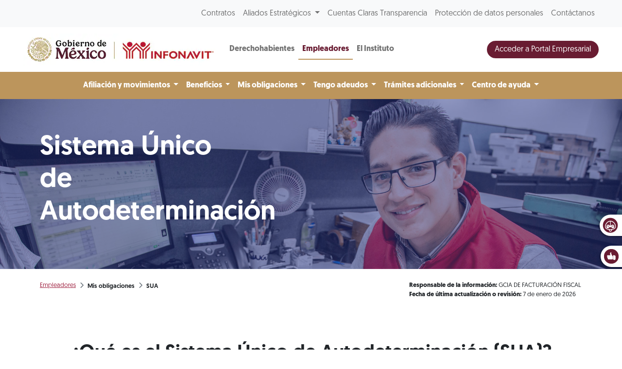

--- FILE ---
content_type: text/html; charset=UTF-8
request_url: https://portalmx.infonavit.org.mx/wps/portal/infonavitmx/mx2/patrones/mis_obligaciones/sua/!ut/p/z0/TY1NCwIhFAB_Ubynodtes-xjkaJD7HqRh7C7UuiS1u_Pbh0Hhhmw0ION9AkTlZAiPSsPVjp52iHbKOTH9t6gxD3vDt11rbWAM9h_oWWIKC_K6K0QTNzYr8BfRpkJ7EJlXoU4JuixcT7FXCj6QC6H8iZfj24M2dft8rDDF-7gxAo!/
body_size: 15202
content:
<!doctype html>
<html lang="en">
<head>
    <meta charset="utf-8">
    <meta http-equiv="X-UA-Compatible" content="IE=edge,chrome=1">
    <meta name="viewport" content="width=device-width, initial-scale=1, shrink-to-fit=no">

	<!-- Google tag (gtag.js) --> 
	<script type="text/javascript" src="https://portalmx.infonavit.org.mx/assets/684e17285a4ea958ebe5f9afdda5a11630011008b7a"  ></script><script type="text/javascript" src="/wps/mypoc/ruxitagentjs_ICA15789NPQRTUVXfqrux_10327251022105625.js" data-dtconfig="app=5ebe9d068b941b47|owasp=1|featureHash=ICA15789NPQRTUVXfqrux|msl=153600|rdnt=1|uxrgce=1|cuc=078n7fsj|srms=2,0,0,|mel=100000|expw=1|dpvc=1|lastModification=1768434061073|postfix=078n7fsj|tp=500,50,0|srbbv=2|agentUri=/wps/mypoc/ruxitagentjs_ICA15789NPQRTUVXfqrux_10327251022105625.js|reportUrl=/wps/mypoc/rb_bf63138drs|rid=RID_1900140378|rpid=1772029061|domain=infonavit.org.mx" data-config='{"revision":1768434061073,"beaconUri":"\/wps\/mypoc\/rb_bf63138drs","agentUri":"\/wps\/mypoc\/ruxitagentjs_ICA15789NPQRTUVXfqrux_10327251022105625.js","environmentId":"078n7fsj","modules":"ICA15789NPQRTUVXfqrux"}' data-envconfig='{"tracestateKeyPrefix":"b0dbafbf-d80b97c5"}' data-appconfig='{"app":"5ebe9d068b941b47"}'></script><script async src="https://www.googletagmanager.com/gtag/js?id=G-V3DDQW8GHR"></script> 
	<script> 
		window.dataLayer = window.dataLayer || []; 
		function gtag(){dataLayer.push(arguments);} 
		gtag('js', new Date()); 
		gtag('config', 'G-V3DDQW8GHR'); 
	</script>
	
	<!-- Google Tag Manager -->
	<script>(function(w,d,s,l,i){w[l]=w[l]||[];w[l].push({'gtm.start':
	new Date().getTime(),event:'gtm.js'});var f=d.getElementsByTagName(s)[0],
	j=d.createElement(s),dl=l!='dataLayer'?'&l='+l:'';j.async=true;j.src=
	'https://www.googletagmanager.com/gtm.js?id='+i+dl;f.parentNode.insertBefore(j,f);
	})(window,document,'script','dataLayer','GTM-PMKPRFC');</script>
	<!-- End Google Tag Manager -->

    <!-- rel=dynamic-content indicates an element that is replaced with the contents produced by the specified href. 
	 dyn-cs:* URIs are resolved using the values within the 'wp_dynamicContentSpots_85' theme module. -->
    

<title>SUA
	| Infonavit</title>
<script type="text/javascript">


	var breadData = [
		
					['Empleadores', '?uri=nm:oid:Z6_6ID018C02H9V7060E2KGKP3JL5'],
				
					['Mis obligaciones', '?uri=nm:oid:Z6_6ID018C02H9V7060E2KGKP37B7'],
				
					['SUA', '?uri=nm:oid:Z6_6ID018C02H9V7060E2KGKP3FF5'],
				
	];
	


</script>


	<link
		href="/wps/contenthandler/!ut/p/digest!YhCANQoyGac-C47kTSp4tg/dav/fs-type1/themes/InfonavitWebPatrones/images/favicon.ico"
		rel="shortcut icon" type="image/x-icon" />
 
<meta name="description" content="">
<meta name="keywords" content="">
<link rel="stylesheet" href="/wps/contenthandler/!ut/p/digest!n1yHNkh6LWaWaN5otDXg7Q/sp/mashup:ra:collection?soffset=0&amp;eoffset=6&amp;themeID=ZJ_6ID018C02H9V7060E2KGKP3DE7&amp;locale=en&amp;mime-type=text%2Fcss&amp;lm=1758587721000&amp;entry=mod_avinclient__0.0%3Ahead_css&amp;entry=mod_fontawesome__0.0%3Ahead_css&amp;entry=mod_glider__0.0%3Ahead_css&amp;entry=bootstrap__5.1.3%3Ahead_css&amp;entry=mod_fontello_iconos_portal_mx__0.0%3Ahead_css&amp;entry=main_infonavit__1.0.0%3Ahead_css" type="text/css"/><script type="text/javascript" src="/wps/contenthandler/!ut/p/digest!I09QqdexEzXA4cnnhWD_QQ/mashup/ra:collection?themeID=ZJ_6ID018C02H9V7060E2KGKP3DE7&amp;locale=en&amp;mime-type=text%2Fjavascript&amp;lm=1670287839000&amp;entry=jquery_infonavit__3.5.1%3Ahead_js"></script><!-- 1sin esta linea no se genera el head completo !!! -->
    <link rel="stylesheet" href="" type="text/css" />


                              <script>!function(e){var n="https://s.go-mpulse.net/boomerang/";if("True"=="True")e.BOOMR_config=e.BOOMR_config||{},e.BOOMR_config.PageParams=e.BOOMR_config.PageParams||{},e.BOOMR_config.PageParams.pci=!0,n="https://s2.go-mpulse.net/boomerang/";if(window.BOOMR_API_key="JV2V6-JKBMC-TW6KA-5K22G-SKRAN",function(){function e(){if(!r){var e=document.createElement("script");e.id="boomr-scr-as",e.src=window.BOOMR.url,e.async=!0,o.appendChild(e),r=!0}}function t(e){r=!0;var n,t,a,i,d=document,O=window;if(window.BOOMR.snippetMethod=e?"if":"i",t=function(e,n){var t=d.createElement("script");t.id=n||"boomr-if-as",t.src=window.BOOMR.url,BOOMR_lstart=(new Date).getTime(),e=e||d.body,e.appendChild(t)},!window.addEventListener&&window.attachEvent&&navigator.userAgent.match(/MSIE [67]\./))return window.BOOMR.snippetMethod="s",void t(o,"boomr-async");a=document.createElement("IFRAME"),a.src="about:blank",a.title="",a.role="presentation",a.loading="eager",i=(a.frameElement||a).style,i.width=0,i.height=0,i.border=0,i.display="none",o.appendChild(a);try{O=a.contentWindow,d=O.document.open()}catch(_){n=document.domain,a.src="javascript:var d=document.open();d.domain='"+n+"';void 0;",O=a.contentWindow,d=O.document.open()}if(n)d._boomrl=function(){this.domain=n,t()},d.write("<bo"+"dy onload='document._boomrl();'>");else if(O._boomrl=function(){t()},O.addEventListener)O.addEventListener("load",O._boomrl,!1);else if(O.attachEvent)O.attachEvent("onload",O._boomrl);d.close()}function a(e){window.BOOMR_onload=e&&e.timeStamp||(new Date).getTime()}if(!window.BOOMR||!window.BOOMR.version&&!window.BOOMR.snippetExecuted){window.BOOMR=window.BOOMR||{},window.BOOMR.snippetStart=(new Date).getTime(),window.BOOMR.snippetExecuted=!0,window.BOOMR.snippetVersion=14,window.BOOMR.url=n+"JV2V6-JKBMC-TW6KA-5K22G-SKRAN";var i=document.currentScript||document.getElementsByTagName("script")[0],o=i.parentNode,r=!1,d=document.createElement("link");if(d.relList&&"function"==typeof d.relList.supports&&d.relList.supports("preload")&&"as"in d)window.BOOMR.snippetMethod="p",d.href=window.BOOMR.url,d.rel="preload",d.as="script",d.addEventListener("load",e),d.addEventListener("error",function(){t(!0)}),setTimeout(function(){if(!r)t(!0)},3e3),BOOMR_lstart=(new Date).getTime(),o.appendChild(d);else t(!1);if(window.addEventListener)window.addEventListener("load",a,!1);else if(window.attachEvent)window.attachEvent("onload",a)}}(),"".length>0)if(e&&"performance"in e&&e.performance&&"function"==typeof e.performance.setResourceTimingBufferSize)e.performance.setResourceTimingBufferSize();!function(){if(BOOMR=e.BOOMR||{},BOOMR.plugins=BOOMR.plugins||{},!BOOMR.plugins.AK){var n=""=="true"?1:0,t="",a="ami2ctixzvm2i2llar2a-f-3eb2d23bd-clientnsv4-s.akamaihd.net",i="false"=="true"?2:1,o={"ak.v":"39","ak.cp":"1124201","ak.ai":parseInt("666992",10),"ak.ol":"0","ak.cr":10,"ak.ipv":4,"ak.proto":"h2","ak.rid":"2623878f","ak.r":38938,"ak.a2":n,"ak.m":"dscb","ak.n":"essl","ak.bpcip":"3.17.161.0","ak.cport":42102,"ak.gh":"23.55.170.164","ak.quicv":"","ak.tlsv":"tls1.3","ak.0rtt":"","ak.0rtt.ed":"","ak.csrc":"-","ak.acc":"","ak.t":"1768621172","ak.ak":"hOBiQwZUYzCg5VSAfCLimQ==hwIOyLqotvTOcf/TJnfQz0TuHZFzBFZws3w3J04+ShyPwbkJ/y/lWLGtjka5GVjBVJa1Q/DomlhUbBpWq3Dxa5qqahlFo3xIwltjzVgG+bRn0hW2IM/MOKMXaoOLtROxB9SA27acv8TSaF86tQYmc0HDHYnToP9R9lCBLCr5K2g/yIrLcsj8PQwtKyGH+kaE0C1TjWZLPfhI3KAYG0r2KTJhSnaYh23id1TbLhg9zMVOmm2pQSPP97fjjG0S4VD7UwNAQjLjftYMgxy8aQ42Y43iadgBLe3OZlvphZNp6fj1KnOe1FQPBkXtp6tjR9mUiULKffuDUWexGVZ9X1l9Z80qJ/yl4IpcwnbLvZXO9ix84yQ1At66pVkwBDMlfHAM70uau7R3C6+vQanHtqs17J1MCLHo6602SL1F2HXLH/Q=","ak.pv":"33","ak.dpoabenc":"","ak.tf":i};if(""!==t)o["ak.ruds"]=t;var r={i:!1,av:function(n){var t="http.initiator";if(n&&(!n[t]||"spa_hard"===n[t]))o["ak.feo"]=void 0!==e.aFeoApplied?1:0,BOOMR.addVar(o)},rv:function(){var e=["ak.bpcip","ak.cport","ak.cr","ak.csrc","ak.gh","ak.ipv","ak.m","ak.n","ak.ol","ak.proto","ak.quicv","ak.tlsv","ak.0rtt","ak.0rtt.ed","ak.r","ak.acc","ak.t","ak.tf"];BOOMR.removeVar(e)}};BOOMR.plugins.AK={akVars:o,akDNSPreFetchDomain:a,init:function(){if(!r.i){var e=BOOMR.subscribe;e("before_beacon",r.av,null,null),e("onbeacon",r.rv,null,null),r.i=!0}return this},is_complete:function(){return!0}}}}()}(window);</script></head>

<body>

	<!-- Google Tag Manager (noscript) -->
	<noscript><iframe src="https://www.googletagmanager.com/ns.html?id=GTM-PMKPRFC"
	height="0" width="0" style="display:none;visibility:hidden"></iframe></noscript>
	<!-- End Google Tag Manager (noscript) -->
	
    <div id='ZN_1Yu5kr2mjZcTzFz'>
        <!--DO NOT REMOVE-CONTENTS PLACED HERE-->
    </div>
	
    <!--[if lt IE 11]>
  	<p class='browsehappy'>Estás usando una versión <strong>que no es reciente</strong> de Internet Explorer. Porfavor <a href='http://browsehappy.com/'>actualiza tu navegador</a> para mejorar tu experiencia de uso.</p>
  	<![endif]-->

    <!--Comienza Navbar-->
<div class="contenedor-nav">
<nav
	class="navbar navbar-expand-lg navbar-light bg-light nav-superior px-3 px-md-5">
	<div class="collapse navbar-collapse justify-content-end"
		id="navbarSuperior">
		<ul class="navbar-nav">
			
							<li class="nav-item"><a class="nav-link"
								href="?uri=nm:oid:Z6_IO1E1BC021FDD0637LHG0S38C1">Contratos</a></li>
						
							<li class="nav-item dropdown"><a
								class="nav-link dropdown-toggle" href="#"
								id="proveedores" role="button"
								data-bs-toggle="dropdown" aria-expanded="false">
									Aliados Estratégicos </a>
								<div
									class="dropdown-menu dropdown-proveedores drop-proveedores">
									<div class="card-body">
										<div class="row">

											
													<div class="col-12 col-md-4">
														<p class="bold">Para tu gestión</p>
														<hr>
														
																<a class="dropdown-item"
																	href="?uri=nm:oid:Z6_6G00HC41NO7FC0QF56SM0P0GR6">Desarrolladores</a>
															
																<a class="dropdown-item"
																	href="?uri=nm:oid:Z6_6G00HC41NO7FC0QF56SM0P0GR7">Entidades financieras</a>
															
																<a class="dropdown-item"
																	href="?uri=nm:oid:Z6_6G00HC41NO7FC0QF56SM0P0G76">Notarios</a>
															
																<a class="dropdown-item"
																	href="?uri=nm:oid:Z6_6G00HC41NO7FC0QF56SM0P0G77">Promotores de ventas</a>
															
																<a class="dropdown-item"
																	href="?uri=nm:oid:Z6_6G00HC41NO7FC0QF56SM0P0GN6">Verificadores de obra</a>
															
																<a class="dropdown-item"
																	href="?uri=nm:oid:Z6_6G00HC41NO7FC0QF56SM0P0GN7">Unidades de valuación</a>
															
																<a class="dropdown-item"
																	href="?uri=nm:oid:Z6_6G00HC41NO7FC0QF56SM0P0GF6">Aliados ConstruYO Infonavit</a>
															
													</div>

												
													<div class="col-12 col-md-4">
														<p class="bold">Para tu casa</p>
														<hr>
														
																<a class="dropdown-item"
																	href="?uri=nm:oid:Z6_6G00HC41NO7FC0QF56SM0P0GF7">Comercios afiliados Mejoravit</a>
															
																<a class="dropdown-item"
																	href="?uri=nm:oid:Z6_6G00HC41NO7FC0QF56SM0P0GV6">Proveedores de Hogar a tu Medida</a>
															
																<a class="dropdown-item"
																	href="?uri=nm:oid:Z6_6G00HC41NO7FC0QF56SM0P0GV7">Promotores vecinales certificados</a>
															
																<a class="dropdown-item"
																	href="?uri=nm:oid:Z6_6G00HC41NO7FC0QF56SM0P0807">Proveedores de ecotecnologías</a>
															
													</div>

												
													<div class="col-12 col-md-4">
														<p class="bold">Apoyos</p>
														<hr>
														
																<a class="dropdown-item"
																	href="?uri=nm:oid:Z6_6G00HC41NO7FC0QF56SM0P08G6">Agencias de soluciones</a>
															
																<a class="dropdown-item"
																	href="?uri=nm:oid:Z6_6G00HC41NO7FC0QF56SM0P08G7">Mediadores</a>
															
													</div>

												
										</div>
									</div>
								</div></li>
						
							<li class="nav-item"><a class="nav-link"
								href="?uri=nm:oid:Z6_6G00HC41NO7FC0QF56SM0P00L7">Cuentas Claras Transparencia</a></li>
						
							<li class="nav-item"><a class="nav-link"
								href="?uri=nm:oid:Z6_IO1E1BC0290OD06GOGMEQP20E5">Protección de datos personales</a></li>
						
							<li class="nav-item"><a class="nav-link"
								href="?uri=nm:oid:Z6_6G00HC41NO7FC0QF56SM0P00T3">Contáctanos</a></li>
						
		</ul>
	</div>
</nav>

	
<nav class="navbar navbar-expand-lg navbar-light nav-central bg-white px-3 px-md-5 justify-content-start position-relative">
	<!-- a class="navbar-brand" href="/wps/portal/infonavitmx/mx2/derechohabientes/"><img
			class="logo-infonavit-nav" 
			src="/wps/contenthandler/!ut/p/digest!YhCANQoyGac-C47kTSp4tg/dav/fs-type1/themes/InfonavitWebPatrones/images/logo-infonavit-nav.png"
			alt="logo infonavit"></a-->
	<!-- ESTILO NUEVO RAM COLORES 05/08/2025 -->
	<div class="navbar-brand position-relative" href="#">
		<img class="logo-infonavit-nav" 
		     src="/wps/contenthandler/!ut/p/digest!YhCANQoyGac-C47kTSp4tg/dav/fs-type1/themes/InfonavitWebPatrones/images/logo-gob-infonavit-nav.png" alt="logo infonavit">
		<a class="url-gob-nav" href="https://www.gob.mx/"></a> <!--liga logo gobierno-->
		<a class="url-infona-nav" href="http://www.infonavit.org.mx/"></a> <!--liga logo infonavit-->
 	</div>
		
	<!--Botón menú central-->
  		<button id="m1clp" class="navbar-toggler toggler-nav-central border-0" type="button" data-bs-toggle="collapse" data-bs-target="#navbarCentral" aria-controls="navbarSupportedContent" aria-expanded="false" aria-label="Toggle navigation">
    		Empleadores <i class="fas fa-chevron-down"></i>
  		</button>
  	<!--Botón menú inferior-->
  
    
  <button id="m2clp" class="navbar-toggler btn-nav-inferior btn-nav-inferior-azul me-2" type="button" data-bs-toggle="collapse" data-bs-target="#navbarInferior" aria-controls="navbarInferior" aria-expanded="false" aria-label="Toggle navigation">
	<span></span>
  </button>
   
  
  <!--Botón menú superior-->
  <button id="m3clp" class="navbar-toggler btn-nav-superior" type="button" data-bs-toggle="collapse" data-bs-target="#navbarSuperior" aria-controls="navbarNavDropdown" aria-expanded="false" aria-label="Toggle navigation">
	<span></span>
  </button>

  <div class="collapse navbar-collapse" id="navbarCentral">
    <ul class="navbar-nav mr-auto">
    
 
      	
									<li class="nav-item "><a
										class="nav-link bold "
										href="?uri=nm:oid:Z6_6G00HC41N8V8A0QN9N2K632JA7">
											Derechohabientes </a></li>
								
									<li class="nav-item active"><a
										class="nav-link bold azul"
										href="?uri=nm:oid:Z6_6ID018C02H9V7060E2KGKP3JL5">
											Empleadores </a></li>
								
									<li class="nav-item "><a
										class="nav-link bold "
										href="/wps/portal/infonavitmx/mx2/el-instituto/el-infonavit/acerca_de_nosotros/">
											El Instituto </a></li>
									
    </ul>
    <form class="d-flex ms-auto">
      <!--button class="btn btn-secondary btn-buscador btn-buscador-azul d-none d-lg-inline me-2" type="button" data-bs-toggle="collapse" data-bs-target="#collapseExample" aria-expanded="false" aria-controls="collapseExample"><i class="fas fa-search"></i></button-->
	  <a class="btn btn-primary boton-azul text-white btn-mci-nav d-none d-lg-inline-block" href="https://empresarios.infonavit.org.mx/wps/portal/patrones2/">Acceder a Portal Empresarial</a>
    </form>
  </div>
</nav>


<nav class="navbar navbar-expand-lg navbar-light nav-inferior bg-light px-3 px-md-5">
<!--
  <button class="navbar-toggler" type="button" data-toggle="collapse" data-target="#navbarInferior" aria-controls="navbarInferior" aria-expanded="false" aria-label="Toggle navigation">
    <span class="navbar-toggler-icon"></span>
  </button>
-->

  <div class="collapse navbar-collapse justify-content-center flex-column" id="navbarInferior">
  
 
<!-- div class="collapse p-0 p-md-1 w-100 contenedor-buscador" id="collapseExample">  
  <div class="card card-body d-flex flex-row p-0">
	<input class="form-control buscador-nav" type="search" placeholder="Busca aquí" aria-label="Search">
  </div>
</div-->


<ul class="navbar-nav">
     							
									<li class="nav-item dropdown"><a
										class="nav-link muestra-en-movil dropdown-toggle bold"
										href="#" id=""
										role="button" data-bs-toggle="dropdown" aria-expanded="false">
											Afiliación y movimientos </a>
										<ul
											class="dropdown-menu drop-portal "
											aria-labelledby="">

											
															<li><a class="dropdown-item"
																href="?uri=nm:oid:Z6_6ID018C02H9V7060E2KGKP3R63">Afiliación solo Infonavit</a>
															</li>														
														<!-- 
														
															<li><a class="dropdown-item"
																href="?uri=nm:oid:Z6_6ID018C02H9V7060E2KGKP3R63">Afiliación solo Infonavit</a>
															</li>
														
 															-->
													

										</ul>
										</li>
								
									<li class="nav-item dropdown"><a
										class="nav-link muestra-en-movil dropdown-toggle bold"
										href="#" id=""
										role="button" data-bs-toggle="dropdown" aria-expanded="false">
											Beneficios </a>
										<ul
											class="dropdown-menu drop-portal "
											aria-labelledby="">

											
															<li><a class="dropdown-item"
																href="?uri=nm:oid:Z6_6ID018C02H9V7060E2KGKP3796">Empresas de Diez</a>
															</li>														
														<!-- 
														
															<li><a class="dropdown-item"
																href="?uri=nm:oid:Z6_6ID018C02H9V7060E2KGKP3796">Empresas de Diez</a>
															</li>
														
 															-->
													
															<li><a class="dropdown-item"
																href="?uri=nm:oid:Z6_6ID018C02H9V7060E2KGKP3797">Empresas de Diez Plus</a>
															</li>														
														<!-- 
														
															<li><a class="dropdown-item"
																href="?uri=nm:oid:Z6_6ID018C02H9V7060E2KGKP3797">Empresas de Diez Plus</a>
															</li>
														
 															-->
													

										</ul>
										</li>
								
									<li class="nav-item dropdown"><a
										class="nav-link muestra-en-movil dropdown-toggle bold"
										href="#" id=""
										role="button" data-bs-toggle="dropdown" aria-expanded="false">
											Mis obligaciones </a>
										<ul
											class="dropdown-menu drop-portal "
											aria-labelledby="">

											
															<li><a class="dropdown-item"
																href="?uri=nm:oid:Z6_6ID018C02H9V7060E2KGKP37R6">Medios de pago</a>
															</li>														
														<!-- 
														
															<li><a class="dropdown-item"
																href="?uri=nm:oid:Z6_6ID018C02H9V7060E2KGKP37R6">Medios de pago</a>
															</li>
														
 															-->
													
															<li><a class="dropdown-item"
																href="?uri=nm:oid:Z6_6ID018C02H9V7060E2KGKP3FF5">SUA</a>
															</li>														
														<!-- 
														
															<li><a class="dropdown-item"
																href="?uri=nm:oid:Z6_6ID018C02H9V7060E2KGKP3FF5">SUA</a>
															</li>
														
 															-->
													
															<li><a class="dropdown-item"
																href="?uri=nm:oid:Z6_6ID018C02H9V7060E2KGKP3V80">SIPARE</a>
															</li>														
														<!-- 
														
															<li><a class="dropdown-item"
																href="?uri=nm:oid:Z6_6ID018C02H9V7060E2KGKP3V80">SIPARE</a>
															</li>
														
 															-->
													
															<li><a class="dropdown-item"
																href="?uri=nm:oid:Z6_6ID018C02H9V7060E2KGKP3V81">SISUB</a>
															</li>														
														<!-- 
														
															<li><a class="dropdown-item"
																href="?uri=nm:oid:Z6_6ID018C02H9V7060E2KGKP3V81">SISUB</a>
															</li>
														
 															-->
													
															<li><a class="dropdown-item"
																href="?uri=nm:oid:Z6_6ID018C02P5V806Q0AGVMK3SL2">Trámite de crédito</a>
															</li>														
														<!-- 
														
															<li><a class="dropdown-item"
																href="?uri=nm:oid:Z6_6ID018C02P5V806Q0AGVMK3SL2">Trámite de crédito</a>
															</li>
														
 															-->
													

										</ul>
										</li>
								
									<li class="nav-item dropdown"><a
										class="nav-link muestra-en-movil dropdown-toggle bold"
										href="#" id=""
										role="button" data-bs-toggle="dropdown" aria-expanded="false">
											Tengo adeudos </a>
										<ul
											class="dropdown-menu drop-portal "
											aria-labelledby="">

											
															<li><a class="dropdown-item"
																href="?uri=nm:oid:Z6_6ID018C02H9V7060E2KGKP3NT7">Aportantes incumplidos</a>
															</li>														
														<!-- 
														
															<li><a class="dropdown-item"
																href="?uri=nm:oid:Z6_6ID018C02H9V7060E2KGKP3NT7">Aportantes incumplidos</a>
															</li>
														
 															-->
													
															<li><a class="dropdown-item"
																href="?uri=nm:oid:Z6_6ID018C02H9V7060E2KGKP3FQ0">Campaña Cumplamos Juntos</a>
															</li>														
														<!-- 
														
															<li><a class="dropdown-item"
																href="?uri=nm:oid:Z6_6ID018C02H9V7060E2KGKP3FQ0">Campaña Cumplamos Juntos</a>
															</li>
														
 															-->
													
															<li><a class="dropdown-item"
																href="?uri=nm:oid:Z6_6ID018C02H9V7060E2KGKPJSG6">Convenio tradicional en parcialidades</a>
															</li>														
														<!-- 
														
															<li><a class="dropdown-item"
																href="?uri=nm:oid:Z6_6ID018C02H9V7060E2KGKPJSG6">Convenio tradicional en parcialidades</a>
															</li>
														
 															-->
													
															<li><a class="dropdown-item"
																href="?uri=nm:oid:Z6_6ID018C02910006OCMFB5518Q6">Garantía de interés fiscal</a>
															</li>														
														<!-- 
														
															<li><a class="dropdown-item"
																href="?uri=nm:oid:Z6_6ID018C02910006OCMFB5518Q6">Garantía de interés fiscal</a>
															</li>
														
 															-->
													
															<li><a class="dropdown-item"
																href="?uri=nm:oid:Z6_6ID018C02910006OCMFB5512S2">Aclaraciones patronales</a>
															</li>														
														<!-- 
														
															<li><a class="dropdown-item"
																href="?uri=nm:oid:Z6_6ID018C02910006OCMFB5512S2">Aclaraciones patronales</a>
															</li>
														
 															-->
													
															<li><a class="dropdown-item"
																href="?uri=nm:oid:Z6_6ID018C02910006OCMFB551OL3">Notificaciones por estrados</a>
															</li>														
														<!-- 
														
															<li><a class="dropdown-item"
																href="?uri=nm:oid:Z6_6ID018C02910006OCMFB551OL3">Notificaciones por estrados</a>
															</li>
														
 															-->
													

										</ul>
										</li>
								
									<li class="nav-item dropdown"><a
										class="nav-link muestra-en-movil dropdown-toggle bold"
										href="#" id=""
										role="button" data-bs-toggle="dropdown" aria-expanded="false">
											Trámites adicionales </a>
										<ul
											class="dropdown-menu drop-portal "
											aria-labelledby="">

											
															<li><a class="dropdown-item"
																href="?uri=nm:oid:Z6_6ID018C021PM306SN9BMCC0880">Comprobante Fiscal</a>
															</li>														
														<!-- 
														
															<li><a class="dropdown-item"
																href="?uri=nm:oid:Z6_6ID018C021PM306SN9BMCC0880">Comprobante Fiscal</a>
															</li>
														
 															-->
													
															<li><a class="dropdown-item"
																href="?uri=nm:oid:Z6_6ID018C02H9V7060E2KGKP3V41">Constancia de situación fiscal</a>
															</li>														
														<!-- 
														
															<li><a class="dropdown-item"
																href="?uri=nm:oid:Z6_6ID018C02H9V7060E2KGKP3V41">Constancia de situación fiscal</a>
															</li>
														
 															-->
													
															<li><a class="dropdown-item"
																href="?uri=nm:oid:Z6_6ID018C02H9V7060E2KGKPJ875">Servicios de intercomunicación</a>
															</li>														
														<!-- 
														
															<li><a class="dropdown-item"
																href="?uri=nm:oid:Z6_6ID018C02H9V7060E2KGKPJ875">Servicios de intercomunicación</a>
															</li>
														
 															-->
													
															<li><a class="dropdown-item"
																href="?uri=nm:oid:Z6_6ID018C02H9V7060E2KGKPJOB7">Dictamen Infonavit</a>
															</li>														
														<!-- 
														
															<li><a class="dropdown-item"
																href="?uri=nm:oid:Z6_6ID018C02H9V7060E2KGKPJOB7">Dictamen Infonavit</a>
															</li>
														
 															-->
													
															<li><a class="dropdown-item"
																href="?uri=nm:oid:Z6_6ID018C02H9V7060E2KGKPJ4R3">Dictamen fiscal</a>
															</li>														
														<!-- 
														
															<li><a class="dropdown-item"
																href="?uri=nm:oid:Z6_6ID018C02H9V7060E2KGKPJ4R3">Dictamen fiscal</a>
															</li>
														
 															-->
													
															<li><a class="dropdown-item"
																href="?uri=nm:oid:Z6_6ID018C02910006OCMFB551OB7">Contadores Públicos Autorizados</a>
															</li>														
														<!-- 
														
															<li><a class="dropdown-item"
																href="?uri=nm:oid:Z6_6ID018C02910006OCMFB551OB7">Contadores Públicos Autorizados</a>
															</li>
														
 															-->
													
															<li><a class="dropdown-item"
																href="?uri=nm:oid:Z6_6ID018C02H9V7060E2KGKPJKH5">Devoluciones patronales</a>
															</li>														
														<!-- 
														
															<li><a class="dropdown-item"
																href="?uri=nm:oid:Z6_6ID018C02H9V7060E2KGKPJKH5">Devoluciones patronales</a>
															</li>
														
 															-->
													
															<li><a class="dropdown-item"
																href="?uri=nm:oid:Z6_6ID018C02H9V7060E2KGKPJCC2">Asociación y Disociación de NRP</a>
															</li>														
														<!-- 
														
															<li><a class="dropdown-item"
																href="?uri=nm:oid:Z6_6ID018C02H9V7060E2KGKPJCC2">Asociación y Disociación de NRP</a>
															</li>
														
 															-->
													
															<li><a class="dropdown-item"
																href="?uri=nm:oid:Z6_6ID018C02H9V7060E2KGKPJSA3">Atención Centralizada</a>
															</li>														
														<!-- 
														
															<li><a class="dropdown-item"
																href="?uri=nm:oid:Z6_6ID018C02H9V7060E2KGKPJSA3">Atención Centralizada</a>
															</li>
														
 															-->
													

										</ul>
										</li>
								
									<li class="nav-item dropdown"><a
										class="nav-link muestra-en-movil dropdown-toggle bold"
										href="#" id=""
										role="button" data-bs-toggle="dropdown" aria-expanded="false">
											Centro de ayuda </a>
										<ul
											class="dropdown-menu drop-portal "
											aria-labelledby="">

											
															<li><a class="dropdown-item"
																href="?uri=nm:oid:Z6_6ID018C02H9V7060E2KGKPJGV3">Avisos y eventos empresariales</a>
															</li>														
														<!-- 
														
															<li><a class="dropdown-item"
																href="?uri=nm:oid:Z6_6ID018C02H9V7060E2KGKPJGV3">Avisos y eventos empresariales</a>
															</li>
														
 															-->
													
															<li><a class="dropdown-item"
																href="?uri=nm:oid:Z6_6ID018C02910006OCMFB551864">Guías de usuario</a>
															</li>														
														<!-- 
														
															<li><a class="dropdown-item"
																href="?uri=nm:oid:Z6_6ID018C02910006OCMFB551864">Guías de usuario</a>
															</li>
														
 															-->
													
															<li><a class="dropdown-item"
																href="?uri=nm:oid:Z6_6ID018C02910006OCMFB551IV5">Preguntas frecuentes</a>
															</li>														
														<!-- 
														
															<li><a class="dropdown-item"
																href="?uri=nm:oid:Z6_6ID018C02910006OCMFB551IV5">Preguntas frecuentes</a>
															</li>
														
 															-->
													
															<li><a class="dropdown-item"
																href="/wps/portal/infonavitmx/mx2/patrones/centro_ayuda/videoteca/tutorial_empresarial?menuParam=opc892f2c1-5ab7-455d-948c-be25179af7ac">Videoteca</a></li>																												
														<!-- 
														
															<li><a class="dropdown-item"
																href="?uri=nm:oid:Z6_6ID018C02910006OCMFB551H02">Videoteca</a>
															</li>
														
 															-->
													
															<li><a class="dropdown-item"
																href="?uri=nm:oid:Z6_6ID018C02H9V7060E2KGKPJS31">Normas y reglamentos</a>
															</li>														
														<!-- 
														
															<li><a class="dropdown-item"
																href="?uri=nm:oid:Z6_6ID018C02H9V7060E2KGKPJS31">Normas y reglamentos</a>
															</li>
														
 															-->
													
															<li><a class="dropdown-item"
																href="?uri=nm:oid:Z6_6ID018C02910006OCMFB551UJ4">Criterios normativos</a>
															</li>														
														<!-- 
														
															<li><a class="dropdown-item"
																href="?uri=nm:oid:Z6_6ID018C02910006OCMFB551UJ4">Criterios normativos</a>
															</li>
														
 															-->
													
															<li><a class="dropdown-item"
																href="?uri=nm:oid:Z6_6ID018C02910006OCMFB5515R1">Índice de trámites y servicios</a>
															</li>														
														<!-- 
														
															<li><a class="dropdown-item"
																href="?uri=nm:oid:Z6_6ID018C02910006OCMFB5515R1">Índice de trámites y servicios</a>
															</li>
														
 															-->
													

										</ul>
										</li>
								
      
      
    </ul>
  </div>
</nav>
</div>
<!--Termina Navbar--><!--Comienza widget califícanoss-->
<div class="widget-calificanos" id="otrosServiciosContenedor">
<ul  id="widgetOtros" class="widget-calificanos">
<li>
	<a href="javascript:void(0);" id="chatAviBotonera">
		<img src="/wps/contenthandler/!ut/p/digest!YhCANQoyGac-C47kTSp4tg/dav/fs-type1/themes/InfonavitWebPatrones/images/icono-chatbot-widget.png"  /> 
		<span>Asesor Virtual Infonavit</span>
	</a>
</li>


<li id="ilCalificanos">
	<a href="javascript:muestraEncuesta2();">
		<img 
		src="/wps/contenthandler/!ut/p/digest!YhCANQoyGac-C47kTSp4tg/dav/fs-type1/themes/InfonavitWebPatrones/images/icono-manita-widget.png"
		alt="califica tu experiencia">
		<span>Califica tu experiencia</span>
	</a>
</li>

</ul>
</div>
<!--Termina widget califícanos--><!-- Modal de encuestas -->
<div id="modalEncuestaId" class="modal-encuestas-2-hide">
	<div id="contId" class="modal-encuesta-content">
		<div class="header-modal-enc">
			<a href="javascript:ocultaEncuesta2();">
					<img 
					src="/wps/contenthandler/!ut/p/digest!YhCANQoyGac-C47kTSp4tg/dav/fs-type1/themes/InfonavitWebPatrones/images/icono-menu-cerrar.png"
					alt="Cerrar Encuesta">
					<span>Cerrar Encuesta&nbsp;&nbsp;&nbsp;</span>
				</a>
		</div>
	
		<iframe id="virtual-assistant-iframe" 
				src="https://serviciosweb.infonavit.org.mx:8070/myAppInfonavit-web/encuesta?sitio=2"></iframe>
	</div>
</div>
<!-- sin esta linea no se genera el head completo !!! -->


    <!-- main content-->
    <div>
        <!-- required - do not remove -->
        <div style="display:none" id="portletState">{}</div><div class="hiddenWidgetsDiv">
	<!-- widgets in this container are hidden in the UI by default -->
	<div class='component-container wpthemeFull ibmDndRow wpthemeCol12of12 wpthemeRow hiddenWidgetsContainer id-Z7_QCNQJFN1K6FC6JFNGR73QEE8R2' name='ibmHiddenWidgets' ></div><div style="clear:both"></div>
</div>
<!-- this layout has one main container -->
<div class="wptheme1Col">
	<div class='component-container wpthemeFull wpthemeLeft wpthemeCol ibmDndColumn wpthemeCol12of12 wpthemePrimary id-Z7_CDOQ7MILFV6MTNLBRS18P0CDJ2' name='ibmMainContainer' ><div class='component-control id-Z7_6ID018C02H9V7060E2KGKP3FV4' ><!-- The Control element contains the portlet banner and the portlet content.SIN_SKIN -->
        




































    
    

    
    

    
    
    





    
    
        
            
            

<section class="portada d-flex align-items-center" 
	style="background-image: url('/wps/wcm/connect/33e56247-09b5-4b6b-8c4a-a590e57406ab/fondo-autodeterminacion-pc.jpg?MOD=AJPERES&amp;ContentCache=NONE&amp;CACHE=NONE&amp;CACHEID=ROOTWORKSPACE-33e56247-09b5-4b6b-8c4a-a590e57406ab-pKq086w') !important;">	
	<div class="semitransp-dark"></div>
	
	<div class="container">
		<div class="row">
			<div class="col-12 col-md-6 col-lg-4 z30">
				<p class="text-white semi-bold display-4 text-center text-md-start">Sistema Único de Autodeterminación</p>
			</div>
		</div>
	</div>
</section>

<section class="py-4 ">
	<div class="container">
		<div class="row">
			<div class="col-12 col-md-8 col-lg-8">
				<nav aria-label="breadcrumb" id="bcMX2">
					<ol class="breadcrumb breadcrumb-patrones" id="rastroMigas">
						
					</ol>
				</nav>
			</div>
			
			<div class="col-12 col-md-4 col-lg-4">
				
					<p class="text-md-right text-footer-1 mb-0">
						<span class="bold">Responsable de la información:</span> GCIA DE FACTURACIÓN FISCAL
					</p>
				
				
				
					<p class="text-md-right text-footer-1">
						<span class="bold">Fecha de última actualización o revisión:</span> 7 de enero de 2026
					</p>
				
			</div>	
		</div>
	</div>
</section>
        
        
    

    
        





        







    

</div><div class='component-control id-Z7_6ID018C02H9V7060E2KGKP3FV6' ><!-- The Control element contains the portlet banner and the portlet content.SIN_SKIN -->
        




































    
    

    
    

    
    
    





    
    
        
            
            <section class="pb-3">
	<div class="container">
		<div  class="row justify-content-center">
			
			<div class="col-11 col-md-12">
				<h1 class="text-center semi-bold mt-5">&iquest;Qué es el Sistema Único de Autodeterminación (SUA)?</h1>
			</div>
            
			
			
			<div class="col-11 col-md-11 col-lg-10 col-xl-8">
				<h5 class="text-center gris mt-2">El Sistema Único de Autodeterminación (SUA) es una herramienta del Instituto Mexicano del Seguro Social (IMSS) que permite determinar importes y conceptos para el pago de las cuotas obrero patronales por conceptos del IMSS, Afores e Infonavit.</h5>
			</div>
			
		</div>
		
        <div class="row justify-content-center mt-4">		
			
			<div class="col-11 col-md-12 col-lg-11 col-xl-10">
				<h5 class="semi-bold">Objetivo</h5>
<p>Determinar el pago de aportaciones patronales del 5% del salario de cada trabajador y de la amortización de su crédito de vivienda del Infonavit.</p>
<h5 class="semi-bold mt-4">El SUA te permite:</h5>
<ul class="lista-check-azul-2">
  <li>Registrar a trabajadores y consultar sus movimientos afiliatorios.</li>
  <li>Determinar el monto del pago de las aportaciones y amortizaciones oportunas y extemporáneas, con la actualización y recargos correspondientes.</li>
  <li>Generar y descargar el archivo de pago SUA, así como obtener y desplegar la línea de captura mediante conexión uno a uno con SIPARE (Ingresando usuario y contraseña) de los periodos a pagar.</li>
  <li>Registrar el valor Unidad Mixta del Infonavit (UMI) acorde al año de cálculo para el cálculo de los créditos en VSM, así como los valores de INPC y recargos.</li>
</ul>

<h5 class="semi-bold mt-4">¿Quiénes pueden acceder al servicio?</h5>
<p>Patrones que opten por realizar el pago de sus cuotas obrero-patronales con el SUA.</p>
<h5 class="semi-bold mt-4">¿Cuándo debes cumplir?</h5>
<ul class="lista-check-azul-2">
  <li>Pago oportuno: a más tardar el día 17 del mes siguiente a la culminación del bimestre; si el día 17 es inhábil, se turnará al día siguiente hábil.</li>
  <li>Pago de bimestres vencidos o diferencias: en cualquier momento para evitar acciones fiscales de cobro.</li>
</ul>
<h5 class="semi-bold mt-4">Marco normativo</h5>
<ul class="lista-check-azul-2">
  <li>Reglamento de Inscripción, Pago de Aportaciones y Entero de Descuentos al Instituto del Fondo Nacional de la Vivienda para los Trabajadores.
    <ul>
      <li>Artículos 6</li>
    </ul>
  </li>
</ul>

<p>Consúltalo en nuestra <a href="/wps/portal/infonavitmx/mx2/el-instituto/el-infonavit/marco_normativo/">Normateca</a>.</p>
			</div>
			
			
			
			
			   
        </div>
    </div>
</section>
        
        
    

    
        





        







    

</div><div class='component-control id-Z7_6ID018C02H9V7060E2KGKP3FV5' ><!-- The Control element contains the portlet banner and the portlet content.SIN_SKIN -->
        




































    
    

    
    

    
    
    





    
    
        
            
            <section>
	<div class="container mt-5">
		<div class="row justify-content-center">
			
			
			                  
		</div>
		
		<div class="row justify-content-center">
	<div class="col-12">
		<div class="accordion flecha-abajo acordeon-separado" id="accordionddb054ad-9c66-4008-8324-2dc7b542fe63"><div class="accordion-item shadow">
	<h2 class="accordion-header" id="heading631c3710-4699-41f2-bdb5-c9f4bbc6e9c9">
		<button class="accordion-button collapsed" type="button" data-bs-toggle="collapse" data-bs-target="#collapse631c3710-4699-41f2-bdb5-c9f4bbc6e9c9" aria-expanded="false" aria-controls="collapse631c3710-4699-41f2-bdb5-c9f4bbc6e9c9"
			onclick="event.stopPropagation(); document.getElementById('heading631c3710-4699-41f2-bdb5-c9f4bbc6e9c9').scrollIntoView();" id="button631c3710-4699-41f2-bdb5-c9f4bbc6e9c9">
			<div>
				
				
				<h3 class="semi-bold azul">Instalación del SUA y actualización a la versión actual</h3>				
												
				    
					<p class="mb-0 negro">Descarga la última versión de SUA para tu sistema operativo.</p>    
				
			</div>
		</button>
	</h2>
	
	<div id="collapse631c3710-4699-41f2-bdb5-c9f4bbc6e9c9" class="accordion-collapse collapse" aria-labelledby="heading631c3710-4699-41f2-bdb5-c9f4bbc6e9c9" data-bs-parent="#accordionddb054ad-9c66-4008-8324-2dc7b542fe63">
		<div class="accordion-body">
				
			    
					<ul class="lista-check-azul-2" dir="ltr">
  <li>Si es <span class="semi-bold">la primera vez que utilizas el SUA</span>, debes instalar la versión 3.5.3 de SUA.<br />
    <a href="http://www.imss.gob.mx/patrones/sua/nuevo-usuario" target="_blank" >Da click aquí para realizar la instalación</a></li>
  <li class="mt-4">Si la versión que tienes es posterior a la 3.5.3, instala la actualización del SUA.
    <ul class="lista-check-azul-2">
      <li>Aplicación del Art. 29 vigente de la Ley del INFONAVIT a partir del 6º bimestre 2025:
        <ul style="">
          <li><a href="/wps/wcm/connect/702070e0-1936-4138-a87c-af06cad5c17d/VersionSUA370.exe?MOD=AJPERES&ContentCache=NONE&CACHE=NONE&CVID=pJcNgbT" >Da clic aquí para descargar la versión del SUA 3.7.0</a></li>
        </ul>
      </li>
      <li>Casos de excepción en la aplicación del Art. 29 de la Ley del INFONAVIT:
        <ul style="">
          <li><a href="/wps/wcm/connect/0d452c94-5854-4201-96fa-cc34f1c82945/VersionSUA370a.exe?MOD=AJPERES&ContentCache=NONE&CACHE=NONE&CVID=pJcIkwE" >Da clic aquí para descargar la versión del SUA 3.7.0a</a></li>
        </ul>
      </li>
    </ul>
  </li>
</ul>
			
		
			
			
		</div>
	</div>
</div><div class="accordion-item shadow">
	<h2 class="accordion-header" id="headingaf7b4e3b-1552-44e9-9a79-8124657b4525">
		<button class="accordion-button collapsed" type="button" data-bs-toggle="collapse" data-bs-target="#collapseaf7b4e3b-1552-44e9-9a79-8124657b4525" aria-expanded="false" aria-controls="collapseaf7b4e3b-1552-44e9-9a79-8124657b4525"
			onclick="event.stopPropagation(); document.getElementById('headingaf7b4e3b-1552-44e9-9a79-8124657b4525').scrollIntoView();" id="buttonaf7b4e3b-1552-44e9-9a79-8124657b4525">
			<div>
				
				<span class="badge fondo-gris gris etiqueta-1 mb-3">
					<i class="fa-solid fa-scroll d-inline gris me-2"></i>Trámite
				</span>
				
				
				<h3 class="semi-bold azul">Obtén el archivo SUA para el pago de la cuota obrero patronal</h3>				
												
				
			</div>
		</button>
	</h2>
	
	<div id="collapseaf7b4e3b-1552-44e9-9a79-8124657b4525" class="accordion-collapse collapse" aria-labelledby="headingaf7b4e3b-1552-44e9-9a79-8124657b4525" data-bs-parent="#accordionddb054ad-9c66-4008-8324-2dc7b542fe63">
		<div class="accordion-body">
				
			
		
			
			<div class="row">
				<div class="col-12 col-md-12 col-lg-9">
			
					<h5 class="semi-bold">Tipo de trámite</h5>
<p>Servicio en línea</p>
<hr />
<h5 class="semi-bold">¿Dónde se presenta?</h5>
<p>Software del IMSS</p>
<hr />
<h5 class="semi-bold">Requisitos</h5>
<ul class="lista-check-azul-2">
  <li>Tener la versión más reciente del SUA.</li>
</ul>
<hr />
<h5 class="semi-bold">Pasos a seguir</h5>
<ol class="ml-lista">
  <li>Descarga o actualiza la versión del SUA más reciente.</li>
  <li>Registra y actualiza los movimientos afiliatorios de tus trabajadores.</li>
  <li>Genera los archivos de pago (SUA o SIPARE) o tu línea de captura (opcional).</li>
  <li>Realiza tu aportación. Paga en ventanilla bancaria con tu formato de línea de captura o a través de los portales bancarios.</li>
</ol>
<p>Antes de generar el archivo de pago oportuno en el SUA, es importante ingresar al Portal Empresarial y descargar los avisos de crédito de tus trabajadores para el registro de los movimientos de crédito en el SUA, correspondientes al periodo de pago.</p>
<hr />
<h5 class="semi-bold">Documentos a obtener</h5>
<ul class="lista-check-azul-2">
  <li>Archivo SUA para pago de cuota obrero patronal.</li>
</ul>
				
				</div>
		  
				
				<div class="col-12 col-md-6 col-lg-3">
					<div class="card shadow-sm">
						<div class="card-header semi-bold">
							Material relacionado:
						</div>
						
						<div class="card-body">
							<a href="/wps/wcm/connect/87df7f7c-ed3c-435b-bd03-d60dad31ab8e/Manual+R%C3%A1pido+del+SUA_365.pdf?MOD=AJPERES" target="_blank"  class="liga-descargas-2 text-decoration-none texto-mini">Guía rápida del SUA</a>
<a class="liga-descargas-2 text-decoration-none mt-2 texto-mini" href="/wps/portal/infonavitmx/mx2/patrones/centro_ayuda/indice_tramites/20_sua?menuParam=opef541f27-733b-4d1c-a610-fd5cc8307321" name="linksDocAdd">Documentación adicional</a>
						</div>
					</div>
				</div>
				
			</div>
			
			
		</div>
	</div>
</div><div class="accordion-item shadow">
	<h2 class="accordion-header" id="heading35b2224e-ec5b-4411-8740-d4685ff1d70b">
		<button class="accordion-button collapsed" type="button" data-bs-toggle="collapse" data-bs-target="#collapse35b2224e-ec5b-4411-8740-d4685ff1d70b" aria-expanded="false" aria-controls="collapse35b2224e-ec5b-4411-8740-d4685ff1d70b"
			onclick="event.stopPropagation(); document.getElementById('heading35b2224e-ec5b-4411-8740-d4685ff1d70b').scrollIntoView();" id="button35b2224e-ec5b-4411-8740-d4685ff1d70b">
			<div>
				
				
				<h3 class="semi-bold azul">Dónde pagar tus obligaciones patronales</h3>				
												
				    
					<p class="mb-0 negro me-1">Haz el pago de tus aportaciones y la amortización del crédito de tus trabajadores generados con las herramientas de pago del IMSS (SUA y SIPARE) en alguna de estas entidades financieras.</p>    
				
			</div>
		</button>
	</h2>
	
	<div id="collapse35b2224e-ec5b-4411-8740-d4685ff1d70b" class="accordion-collapse collapse" aria-labelledby="heading35b2224e-ec5b-4411-8740-d4685ff1d70b" data-bs-parent="#accordionddb054ad-9c66-4008-8324-2dc7b542fe63">
		<div class="accordion-body">
				
			    
					<p>Saber dónde pagar las aportaciones patronales y amortizaciones de crédito de tus trabajadores, te permitirá cumplir con tus obligaciones fiscales y honrar el compromiso que tienes con tus trabajadores.</p>
<div class="alert alert-azul card-border" role="alert">
  <p class="bold mb-1">Importante</p>
  <p class="">Si aún no cuentas con requerimiento, lo único que debes hacer en el SUA es actualizar tus tablas de INPC y recargos y escoger la fecha en la que vas a realizar el pago, y el sistema de forma automática calcula las actualizaciones y recargos correspondientes. Si ya cuentas con un requerimiento de pago, además de lo anterior, con el fin de que el SUA calcule la multa, debes marcar la opción multas administrativas y anotar la fecha de notificación, así el SUA calculará el monto de la multa y, en su caso su respectiva actualización.</p>
</div>
<p>Haz el pago de tus aportaciones y la amortización del crédito de tus trabajadores generados con las herramientas de pago del IMSS (SUA y SIPARE) en alguna de las siguientes entidades financieras:</p>
<div class="row">
  <div class="col-12 col-md-9">
    <div class="table-responsive shadow b-radius-tabla mb-5">
      <table class="table table-borderless table-striped tabla-responsiva-1">
        <thead>
          <tr>
            <th class="text-center">Banco</th>
            <th class="text-center">Banco en sucursal</th>
            <th class="text-center">Pago en línea</th>
            <th class="text-center">Pago en cajero</th>
          </tr>
        </thead>
        <tbody>
          <tr>
            <td class="text-center">Afirme</td>
            <td class="text-center">Si</td>
            <td class="text-center">Si</td>
            <td class="text-center">-</td>
          </tr>
          <tr>
            <td class="text-center">BanBajío</td>
            <td class="text-center">Si</td>
            <td class="text-center">Si</td>
            <td class="text-center">-</td>
          </tr>
          <tr>
            <td class="text-center">Banorte</td>
            <td class="text-center">Si</td>
            <td class="text-center">Si</td>
            <td class="text-center">Si</td>
          </tr>
          <tr>
            <td class="text-center">IXE</td>
            <td class="text-center">Si</td>
            <td class="text-center">Si</td>
            <td class="text-center">-</td>
          </tr>
          <tr>
            <td class="text-center">Bansi</td>
            <td class="text-center">Si</td>
            <td class="text-center">Si</td>
            <td class="text-center">-</td>
          </tr>
          <tr>
            <td class="text-center">BBVA</td>
            <td class="text-center">Si</td>
            <td class="text-center">Si</td>
            <td class="text-center">Si</td>
          </tr>
          <tr>
            <td class="text-center">Citibanamex</td>
            <td class="text-center">Si</td>
            <td class="text-center">Si</td>
            <td class="text-center">-</td>
          </tr>
          <tr>
            <td class="text-center">HSBC</td>
            <td class="text-center">Si</td>
            <td class="text-center">Si</td>
            <td class="text-center">-</td>
          </tr>
          <tr>
            <td class="text-center">Inbursa</td>
            <td class="text-center">Si</td>
            <td class="text-center">Si</td>
            <td class="text-center">-</td>
          </tr>
          <tr>
            <td class="text-center">Santander</td>
            <td class="text-center">Si</td>
            <td class="text-center">Si</td>
            <td class="text-center">-</td>
          </tr>
          <tr>
            <td class="text-center">Scotiabank</td>
            <td class="text-center">Si</td>
            <td class="text-center">Si</td>
            <td class="text-center">-</td>
          </tr>
          <tr>
            <td class="text-center">Banco Azteca</td>
            <td class="text-center">Si</td>
            <td class="text-center">Si</td>
            <td class="text-center">-</td>
          </tr>
          <tr>
            <td class="text-center">Banregio</td>
            <td class="text-center">Si</td>
            <td class="text-center">Si</td>
            <td class="text-center">-</td>
          </tr>
          <tr>
            <td class="text-center">Banca Mifel</td>
            <td class="text-center">Si</td>
            <td class="text-center">Si</td>
            <td class="text-center">-</td>
          </tr>
          <tr>
            <td class="text-center">Banregio</td>
            <td class="text-center">Si</td>
            <td class="text-center">Si</td>
            <td class="text-center">-</td>
          </tr>
          <tr>
            <td class="text-center">BanCoppel</td>
            <td class="text-center">Si</td>
            <td class="text-center">Si</td>
            <td class="text-center">-</td>
          </tr>
          <tr>
            <td class="text-center">Ve por más</td>
            <td class="text-center">-</td>
            <td class="text-center">Si</td>
            <td class="text-center">-</td>
          </tr>
          <tr>
            <td class="text-center">Sabadell</td>
            <td class="text-center">-</td>
            <td class="text-center">Si</td>
            <td class="text-center">-</td>
          </tr>
        </tbody>
      </table>
    </div>
  </div>
</div>
			
		
			
			
		</div>
	</div>
</div>		</div>
	</div>
</div>
	</div>
</section>
        
        
    

    
        





        







    

</div><div class='component-control id-Z7_6ID018C02H9V7060E2KGKP3FV7' ><!-- The Control element contains the portlet banner and the portlet content.SIN_SKIN -->
        




































    
    

    
    

    
    
    





    
    
        
            
            <section>
	<div class="container">		
		<div class="row justify-content-center">
			
			
			
		</div>
		
		
		<div class="row justify-content-center mt-4">
			
		
			
			
			
		</div>
	</div>  
</section> 
        
        
    

    
        





        







    

</div><div class='component-control id-Z7_6ID018C02H9V7060E2KGKP3V04' ><!-- The Control element contains the portlet banner and the portlet content.SIN_SKIN -->
        




































    
    

    
    

    
    
    





    
    
        
            
            <section class="fondo-gris fondo-gris-circulo-superior pt-5 mt-5">
	<div class="container">
		<div class="row justify-content-center">
			<div class="col-12 text-center">
				<h3 class="semi-bold mt-5">Preguntas frecuentes</h3>
			</div>
	  
			<div class="col-12 col-md-11 col-lg-10 col-xl-8">
	<div class="accordion acordeon-frecuentes mt-3" id="pFrec7b5c0751-802d-4599-8c59-54f972e0d06d"><div class="accordion-item bg-transparent">
	<h2 class="accordion-header" id="heading2c14b1e5-f167-4aff-91cb-e7a861eb5581">
	
	<button class="accordion-button azul bg-transparent collapsed" type="button" data-bs-toggle="collapse" 
		data-bs-target="#collapse2c14b1e5-f167-4aff-91cb-e7a861eb5581" aria-expanded="false" 
		aria-controls="collapse2c14b1e5-f167-4aff-91cb-e7a861eb5581">
		&iquest;Qué hacer si no se actualizan los datos afiliatorios de mis trabajadores en el SUA?
	</button>
	</h2>
	
	<div id="collapse2c14b1e5-f167-4aff-91cb-e7a861eb5581" class="accordion-collapse collapse" 
		aria-labelledby="heading2c14b1e5-f167-4aff-91cb-e7a861eb5581" 
		data-bs-parent="#pFrec7b5c0751-802d-4599-8c59-54f972e0d06d">
		<div class="accordion-body">
			Verifica primero que el SUA esté configurado y operando correctamente siguiendo las guías de usuario del SUA publicadas en los portales del IMSS y del INFONAVIT.
<p>
  Revisa los mensajes de alerta y utiliza los reportes del SUA para validar y cotejar la información registrada.
</p>
<p>
  Si después de esto persiste el problema, puedes acercarte a las áreas de atención a empleadores del IMSS o del INFONAVIT para reportar que el SUA sigue sin funcionar aún después de seguir lo indicado en las guías de usuario.
</p>
		</div>
	</div>
</div><div class="accordion-item bg-transparent">
	<h2 class="accordion-header" id="heading4aa58d61-ca4f-4557-8277-d6ac485b03e2">
	
	<button class="accordion-button azul bg-transparent collapsed" type="button" data-bs-toggle="collapse" 
		data-bs-target="#collapse4aa58d61-ca4f-4557-8277-d6ac485b03e2" aria-expanded="false" 
		aria-controls="collapse4aa58d61-ca4f-4557-8277-d6ac485b03e2">
		&iquest;Puedo hacer pagos de mis obligaciones con versiones anteriores del SUA?
	</button>
	</h2>
	
	<div id="collapse4aa58d61-ca4f-4557-8277-d6ac485b03e2" class="accordion-collapse collapse" 
		aria-labelledby="heading4aa58d61-ca4f-4557-8277-d6ac485b03e2" 
		data-bs-parent="#pFrec7b5c0751-802d-4599-8c59-54f972e0d06d">
		<div class="accordion-body">
			Sí, se puedes hacer pagos con versiones anteriores, pero es mejor utilizar la última versión publicada para asegurar que cuentas con las nuevas funcionalidades y mejoras implementadas en el SUA.
		</div>
	</div>
</div><div class="accordion-item bg-transparent">
	<h2 class="accordion-header" id="headingf0f491d9-4e00-4eab-97de-6ea29a1a7458">
	
	<button class="accordion-button azul bg-transparent collapsed" type="button" data-bs-toggle="collapse" 
		data-bs-target="#collapsef0f491d9-4e00-4eab-97de-6ea29a1a7458" aria-expanded="false" 
		aria-controls="collapsef0f491d9-4e00-4eab-97de-6ea29a1a7458">
		&iquest;Qué hacer si al importar los datos de los créditos del INFONAVIT, el sistema SUA no considera los importes correctos?
	</button>
	</h2>
	
	<div id="collapsef0f491d9-4e00-4eab-97de-6ea29a1a7458" class="accordion-collapse collapse" 
		aria-labelledby="headingf0f491d9-4e00-4eab-97de-6ea29a1a7458" 
		data-bs-parent="#pFrec7b5c0751-802d-4599-8c59-54f972e0d06d">
		<div class="accordion-body">
			Antes de calcular el pago, revisa que los datos de los créditos estén registrados correctamente usando los reportes del SUA. Puedes consultar cómo hacerlo en las guías de usuario publicadas en los portales del IMSS y del INFONAVIT.
<p>
  Si después de esto persiste el problema, puedes acercarte a las áreas de atención a empleadores del IMSS o del INFONAVIT para reportar que sigue sin funcional aún después de seguir lo indicado en las guías de usuario.</p>
		</div>
	</div>
</div><div class="accordion-item bg-transparent">
	<h2 class="accordion-header" id="heading52c88718-d824-4b1a-a077-f2ac903c046c">
	
	<button class="accordion-button azul bg-transparent collapsed" type="button" data-bs-toggle="collapse" 
		data-bs-target="#collapse52c88718-d824-4b1a-a077-f2ac903c046c" aria-expanded="false" 
		aria-controls="collapse52c88718-d824-4b1a-a077-f2ac903c046c">
		&iquest;Cómo debo de capturar las cantidades en pesos en el SUA?
	</button>
	</h2>
	
	<div id="collapse52c88718-d824-4b1a-a077-f2ac903c046c" class="accordion-collapse collapse" 
		aria-labelledby="heading52c88718-d824-4b1a-a077-f2ac903c046c" 
		data-bs-parent="#pFrec7b5c0751-802d-4599-8c59-54f972e0d06d">
		<div class="accordion-body">
			Captura las cantidades en el SUA usando punto y dos decimales Ejemplo: <strong>1234.56</strong>.
		</div>
	</div>
</div><div class="accordion-item bg-transparent">
	<h2 class="accordion-header" id="headinga4240305-b6cb-4375-a056-d22a17bf1d48">
	
	<button class="accordion-button azul bg-transparent collapsed" type="button" data-bs-toggle="collapse" 
		data-bs-target="#collapsea4240305-b6cb-4375-a056-d22a17bf1d48" aria-expanded="false" 
		aria-controls="collapsea4240305-b6cb-4375-a056-d22a17bf1d48">
		&iquest;Por qué en el cálculo de amortización de crédito de vivienda aparecen $15.00 de más?
	</button>
	</h2>
	
	<div id="collapsea4240305-b6cb-4375-a056-d22a17bf1d48" class="accordion-collapse collapse" 
		aria-labelledby="headinga4240305-b6cb-4375-a056-d22a17bf1d48" 
		data-bs-parent="#pFrec7b5c0751-802d-4599-8c59-54f972e0d06d">
		<div class="accordion-body">
			Porque esos $15.00 corresponden al Seguro de Daños de la Vivienda del crédito de cada trabajador. Este monto se debe considerar en el cálculo del pago cada bimestre. El empleador debe descontarlo a cada persona trabajadora junto con el pago por su crédito y lo debe entregar al INFONAVIT.
		</div>
	</div>
</div>	</div>
</div>

<script>
document.getElementById("pFrec7b5c0751-802d-4599-8c59-54f972e0d06d").lastElementChild.classList.remove('accordion-item');
</script>
	  
			
			<div class="col-12 text-center">
				<a class="btn btn-primary btn-lg boton-azul my-5" href="/wps/portal/infonavitmx/mx2/patrones/centro_ayuda/preguntas_frecuentes/" role="button">
					Ir al centro de ayuda
				</a>
			</div>
			
			
			
			
		</div>
	</div>
</section>  

        
        
    

    
        





        







    

</div><div class='component-control id-Z7_6ID018C02H9V7060E2KGKP3V06' ><!-- The Control element contains the portlet banner and the portlet content.SIN_SKIN -->
        




































    
    

    
    

    
    
    





    
    
        
            
            <section class="fondo-gris pt-2 pb-5">
	<div class="container">
		<div class="row">		
			
			<div class="col-11 col-md-12">
				<h1 class="text-center semi-bold mt-5">Contenido relacionado</h1>
			</div>
			
			
			
		</div>
	  
		<div class="row justify-content-center">
	<div class="col-12 col-md-12 col-lg-10 col-xl-8"><div class="card card-border-r shadow mt-4" id="card0f0c1af6-1d11-48ba-b37e-71c5696eb21c"  
	onclick="convertToLinkHC('link0f0c1af6-1d11-48ba-b37e-71c5696eb21c');">
	<div class="row g-0">
		<div class="col-4 col-md-4 col-lg-3">
			<div class="ima-zoom-hover b-radius-start-10 h-100">
				<img src="/wps/wcm/connect/4c2c2d46-cd7b-4cf0-9ead-241459108647/cr-cuando_debo_cumplir_mis_pagos.jpg?MOD=AJPERES&amp;ContentCache=NONE&amp;CACHE=NONE&amp;CACHEID=ROOTWORKSPACE-4c2c2d46-cd7b-4cf0-9ead-241459108647-ogQ4LwE" class="img-object-fit-3"/>
			</div>
		</div>
		<div class="col-8 col-md-8 col-lg-9 d-flex align-items-center">
			<div class="card-body">
				<h5 class="semi-bold">&iquest;Cuándo debo cumplir con mis pagos?</h5>
				<p class="gris d-none d-md-block">Entérate a tiempo de tus obligaciones patronales y mantén al corriente tus pagos.</p>
				<a class="liga-conoce-mas text-decoration-none d-none d-md-block" href="/wps/portal/infonavitmx/mx2/patrones#heading23a19dc7-b98d-4e11-af0f-df57f3036bd9"
					id="link0f0c1af6-1d11-48ba-b37e-71c5696eb21c">
					Conoce más <i class="fa-solid fa-angle-right"></i>
				</a>
			</div>
		</div>
	</div>
</div><div class="card card-border-r shadow mt-4" id="cardbbaef76b-f4ae-4837-bf5c-bfa692e281fd"  
	onclick="convertToLinkHC('linkbbaef76b-f4ae-4837-bf5c-bfa692e281fd');">
	<div class="row g-0">
		<div class="col-4 col-md-4 col-lg-3">
			<div class="ima-zoom-hover b-radius-start-10 h-100">
				<img src="/wps/wcm/connect/4dad33a2-709c-4049-a61c-31388e43ff6b/cr-sipare.jpg?MOD=AJPERES&amp;ContentCache=NONE&amp;CACHE=NONE&amp;CACHEID=ROOTWORKSPACE-4dad33a2-709c-4049-a61c-31388e43ff6b-ogQxFuM" class="img-object-fit-3"/>
			</div>
		</div>
		<div class="col-8 col-md-8 col-lg-9 d-flex align-items-center">
			<div class="card-body">
				<h5 class="semi-bold">Paga tus obligaciones por medio de SIPARE</h5>
				<p class="gris d-none d-md-block">Es una herramienta del Instituto Mexicano del Seguro Social (IMSS) para pagar tus aportaciones patronales por medio de internet.</p>
				<a class="liga-conoce-mas text-decoration-none d-none d-md-block" href="/wps/portal/infonavitmx/mx2/patrones/mis_obligaciones/sipare/"
					id="linkbbaef76b-f4ae-4837-bf5c-bfa692e281fd">
					Conoce más <i class="fa-solid fa-angle-right"></i>
				</a>
			</div>
		</div>
	</div>
</div>	</div>
</div>


<script>
function convertToLinkHC(linkObjec){	
	if(document.getElementById(linkObjec) != null){
		if(window.getComputedStyle(document.getElementById(linkObjec), null).display.localeCompare('none') == 0){
			window.open(document.getElementById(linkObjec).href, '_self');
		}
	}
}
</script>
	</div>  
</section>

        
        
    

    
        





        







    

</div></div></div>
</div>
    <!--end main content-->

    

<footer class="fondo-blanco">
	<div class="container-fluid py-3 px-md-5 py-md-2">
		<div class="row">
			<div class="col-12 text-center mb-5 mt-3 mt-md-4">
			<a class="liga-top smoothScroll" href="#top"><i class="fa-solid fa-angle-up"></i></a>
			</div>
			<div class="col-12 col-md-4">
				<div class="row">
					<div class="col-12" id="cont-dd-v" onmouseleave="b_rs()">
						<div class="text-footer-1 text-center-rs text-md-left pb2">
							<p><a href="https://infonavitfacil.mx/redes-sociales/" target="_blank" rel="noopener noreferrer">S&iacute;guenos</a></p>
						</div>						
						<div class=" text-md-left">
							<div class="dropdown componente-redes">
								<button id="btnHeart-v" class="btn" onmouseover="a_rs()"  type="button" data-toggle="dropdown" aria-expanded="false">
									<i class="fas fa-heart"></i>
								</button>
								<div class="dropdown-menu" id="dd-menu-v">
									<a class="dropdown-item" href="https://www.facebook.com/ComunidadInfonavit" target="_blank"><i class="fab fa-facebook-f"></i></a>
									<a class="dropdown-item" href="https://www.linkedin.com/company/infonavit/" target="_blank"><i class="fab fa-linkedin-in"></i></a>
									<a class="dropdown-item" href="https://open.spotify.com/show/3gUlQtXksmtoyEQvcxdVfH?si=70aa82859be44161" target="_blank"><i class="fab fa-spotify"></i></a>
									<a class="dropdown-item" href="https://twitter.com/Infonavit" target="_blank"><svg style="fill: white; margin-bottom: 4px;" xmlns="http://www.w3.org/2000/svg" viewBox="0 0 512 512" width="20px" height="18px"><!--!Font Awesome Free 6.5.1 by @fontawesome - https://fontawesome.com License - https://fontawesome.com/license/free Copyright 2024 Fonticons, Inc.--><path d="M389.2 48h70.6L305.6 224.2 487 464H345L233.7 318.6 106.5 464H35.8L200.7 275.5 26.8 48H172.4L272.9 180.9 389.2 48zM364.4 421.8h39.1L151.1 88h-42L364.4 421.8z"></path></svg></a>
									<a class="dropdown-item" href="https://www.instagram.com/infonavitoficial/" target="_blank"><i class="fab fa-instagram"></i></a>
									<a class="dropdown-item" href="https://www.youtube.com/user/ComunidadInfonavit" target="_blank"><i class="fab fa-youtube"></i></a>
									<a class="dropdown-item" href="https://www.tiktok.com/@infonavitoficial" target="_blank"><i class="fab fa-tiktok"></i></a>
								</div>
							</div>
						</div>
					</div>
					<div class="col-12 mt-4">
						<div class="text-footer-1 gris text-center text-md-start">Descarga
							la aplicaci&oacute;n</div>
						<div class="text-center text-md-start">
							<a
								href="https://play.google.com/store/apps/details?id=com.infonavit.micuentainfonavit"
								target="_blank"><img
								src="/wps/contenthandler/!ut/p/digest!YhCANQoyGac-C47kTSp4tg/dav/fs-type1/themes/InfonavitWebPatrones/images/icono-playStore.png"
								alt=""></a>
							<a
								href="https://apps.apple.com/mx/app/mi-cuenta-infonavit-m&oacute;vil/id1542403564"
								target="_blank"><img
								src="/wps/contenthandler/!ut/p/digest!YhCANQoyGac-C47kTSp4tg/dav/fs-type1/themes/InfonavitWebPatrones/images/icono-appStore.png"
								alt=""
								class="ml-3"></a> <a
								href="https://appgallery.huawei.com/app/C104066105"
								target="_blank"><img
								src="/wps/contenthandler/!ut/p/digest!YhCANQoyGac-C47kTSp4tg/dav/fs-type1/themes/InfonavitWebPatrones/images/icono-appGallery.png"
								alt=""
								class="ml-3"></a>
						</div>

					</div>
				</div>
			</div>
			<div class="col-12 col-md-4">
				<div class="row">
					<div class="col-12 col-md-12 mt-4 mt-md-0">
						<div class="text-footer-2 gris text-center text-md-start">
							<strong>Infonatel</strong>
						</div>
					</div>
					<div class="col-6 col-md-12">
						<div class="text-footer-3 text-center text-md-start">
							<a href="tel:+5591715050" target="_blank" class="liga-azul">55
								9171 5050</a>
						</div>
						<div class="text-footer-1 gris text-center text-md-start">Ciudad
							de M&eacute;xico</div>
					</div>
					<div class="col-6 col-md-12 mt-0 mt-md-3">
						<div class="text-footer-3 text-center text-md-start">
							<a href="tel:+8000083900" target="_blank" class="liga-azul">800
								008 3900</a>
						</div>
						<div class="text-footer-1 gris text-center text-md-start">Desde
							cualquier parte del pa&iacute;s</div>
					</div>
				</div>
			</div>
			<div class="col-12 col-md-4">
				<div class="row justify-content-center">
				<div class="col-12"></div>
					<div class="col-12 mt-4"></div>
					<div
						class="col-5 col-md-9 offset-md-2 col-lg-6 offset-lg-0 col-xl-4">
						<a href="https://www.plataformadetransparencia.org.mx/"
							target="_blank"><img
							src="/wps/contenthandler/!ut/p/digest!YhCANQoyGac-C47kTSp4tg/dav/fs-type1/themes/InfonavitWebPatrones/images/BotonPNT_150x44.png"
							alt=""
							class="img-fluid"></a>
					</div>
					<div
						class="col-5 col-md-9 offset-md-2 col-lg-6 offset-lg-0 col-xl-4  mt-md-3 mt-lg-0">
						<a
							href="https://consultapublicamx.inai.org.mx/vut-web/faces/view/consultaPublica.xhtml?idEntidad=MzM=&idSujetoObligado=MzEw#inicio"
							target="_blank"><img
							src="/wps/contenthandler/!ut/p/digest!YhCANQoyGac-C47kTSp4tg/dav/fs-type1/themes/InfonavitWebPatrones/images/BotonSIPOT_150x44.png"
							alt=""
							class="img-fluid"></a>
					</div>
				</div>
			</div>
			<div class="col-12 linea-gris mb-3 mb-md-5 mt-0 mt-md-4"></div>
			<div class="col-12">
				<div class="row justify-content-center mt-0">
					<div
						class="col-12 mb-0 col-md-6 mb-md-2 col-lg-5  mb-lg-0 col-xl-4 text-center">
						<p class="fs-7 liga-footer mb-0 mb-md-3">Derechos reservados
							&copy; Infonavit 2017</p>
					</div>
					<div class="col-12 col-md-5 col-lg-4 col-xl-4 text-center ">
						<a class="fs-7 liga-footer text-underline-all"
							href="/wps/portal/infonavitmx/mx2/contactanos/terminos-condiciones/"
							target="_blank">T&eacute;rminos y condiciones</a>
					</div>
				</div>
			</div>
		</div>
	</div>
</footer><link rel="stylesheet" href="/wps/contenthandler/!ut/p/digest!n1yHNkh6LWaWaN5otDXg7Q/sp/mashup:ra:collection?soffset=0&amp;eoffset=2&amp;themeID=ZJ_6ID018C02H9V7060E2KGKP3DE7&amp;locale=en&amp;mime-type=text%2Fcss&amp;lm=1720661922000&amp;entry=mod_portal_web_main__0.0%3Aconfig_css" type="text/css"/><script type="text/javascript" src="/wps/contenthandler/!ut/p/digest!I09QqdexEzXA4cnnhWD_QQ/mashup/ra:collection?themeID=ZJ_6ID018C02H9V7060E2KGKP3DE7&amp;locale=en&amp;mime-type=text%2Fjavascript&amp;lm=1720661910000&amp;entry=mod_portal_web_main__0.0%3Aconfig_js&amp;entry=mod_avinclient__0.0%3Aconfig_js&amp;entry=mod_glider__0.0%3Aconfig_js&amp;entry=popper_infonavit__2020%3Aconfig_js&amp;entry=bootstrap__5.1.3%3Aconfig_js&amp;entry=mod_hotjar__0.0%3Aconfig_js"></script></body>

</html>